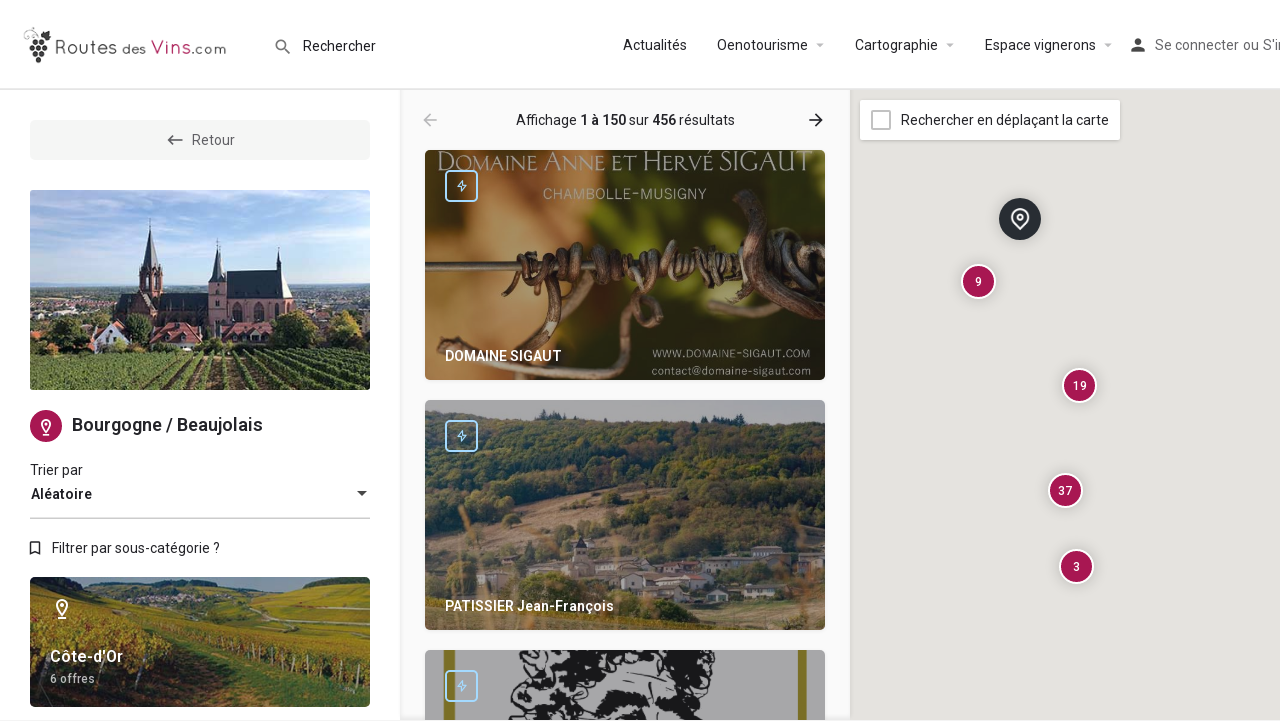

--- FILE ---
content_type: text/html; charset=utf-8
request_url: https://www.google.com/recaptcha/api2/aframe
body_size: 266
content:
<!DOCTYPE HTML><html><head><meta http-equiv="content-type" content="text/html; charset=UTF-8"></head><body><script nonce="zk_5Z89O_QhcRCd-p6746w">/** Anti-fraud and anti-abuse applications only. See google.com/recaptcha */ try{var clients={'sodar':'https://pagead2.googlesyndication.com/pagead/sodar?'};window.addEventListener("message",function(a){try{if(a.source===window.parent){var b=JSON.parse(a.data);var c=clients[b['id']];if(c){var d=document.createElement('img');d.src=c+b['params']+'&rc='+(localStorage.getItem("rc::a")?sessionStorage.getItem("rc::b"):"");window.document.body.appendChild(d);sessionStorage.setItem("rc::e",parseInt(sessionStorage.getItem("rc::e")||0)+1);localStorage.setItem("rc::h",'1768868876329');}}}catch(b){}});window.parent.postMessage("_grecaptcha_ready", "*");}catch(b){}</script></body></html>